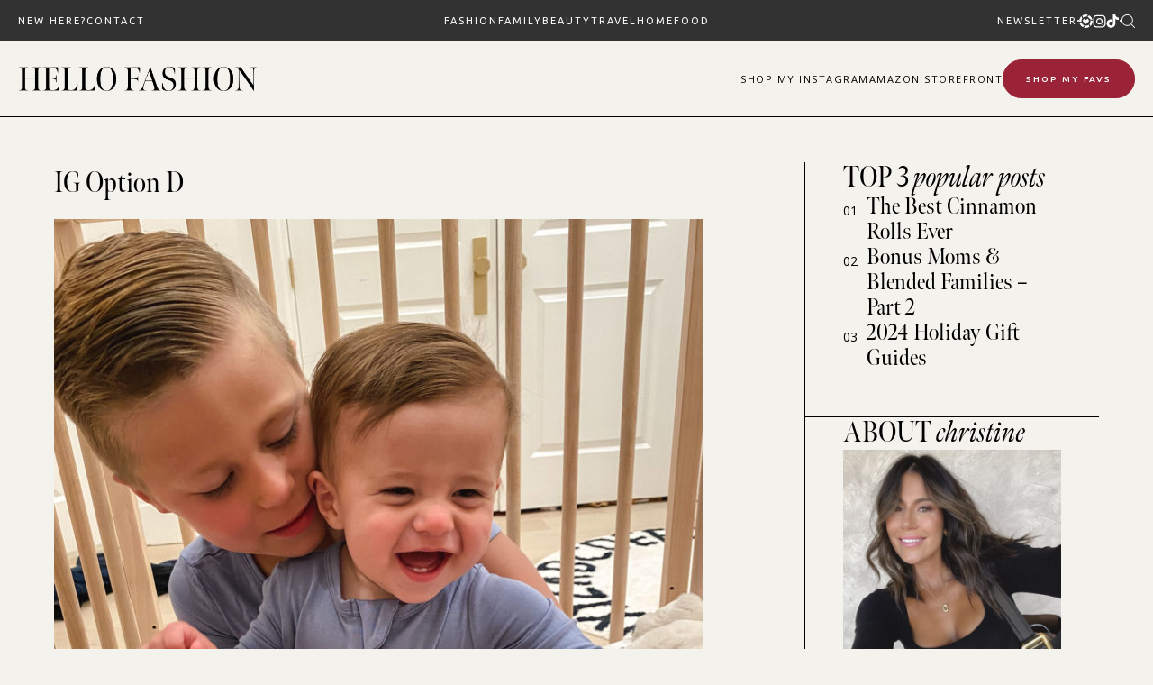

--- FILE ---
content_type: application/javascript
request_url: https://www.hellofashionblog.com/wp-content/themes/smash_theme/smash/modules/section_shop_look/section_shop_look.js
body_size: 875
content:
jQuery(function($){
    $('.shop-look-products').on('afterChange', function(slick, currentSlide){
        scaleBgImages();
    });
    $('.shop-look-products').slick({
        dots: false,
        arrows: true,
        prevArrow: '<div class="slick-prev slider-prev slider-arrow"><svg class="icon"><use xlink:href="#left-angle" /></svg></div>',
        nextArrow: '<div class="slick-next slider-next slider-arrow"><svg class="icon"><use xlink:href="#right-angle" /></svg></div>',
        infinite: true,
        slidesToShow: 3,
        slidesToScroll: 1,
        responsive: [
            {
                breakpoint: 768,
                settings: {
                    slidesToShow: 2,
                    slidesToScroll: 1,
                }
            }
        ]
    })

    setTimeout(function(){
        scaleBgImages();
        // setupSlideLinks();
    }, 500)
})